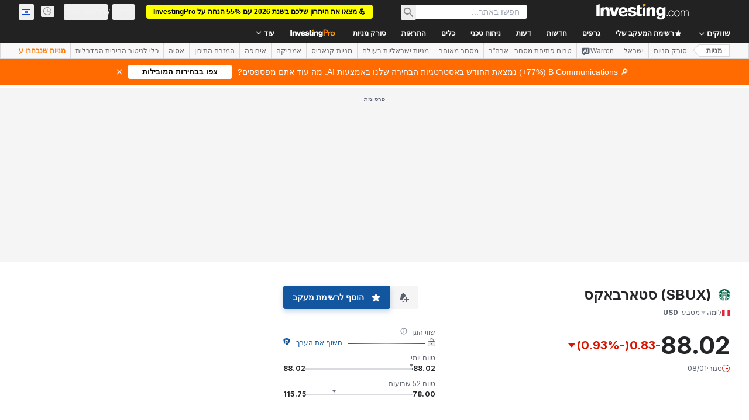

--- FILE ---
content_type: application/javascript
request_url: https://promos.investing.com/eu-a4flkt7l2b/z9gd/9a63d23b-49c1-4335-b698-e7f3ab10af6c/il.investing.com/jsonp/z?cb=1768088405263&callback=__dgow8sef7uf3
body_size: 525
content:
__dgow8sef7uf3({"success":true,"ts":1768088405331.0,"geo":{"city":"Columbus","region_code":"OH","country_code":"US","continent_name":"North America","ip":"3.129.8.54","metro_code":535,"continent_code":"NA","time_zone":"America/New_York","region_name":"Ohio","zipcode":"43215","country_name":"United States","longitude":-83.0061,"latitude":39.9625},"rand":638019,"da":"bg*br*al|Apple%bt*bm*bs*cb*bu*dl$0^j~m|131.0.0.0%v~d~f~primarySoftwareType|Robot%s~r~dg*e~b~dq*z|Blink%cn*ds*ba*ch*cc*n|Chrome%t~bl*ac~aa~g~y|macOS%ce*ah~bq*bd~dd*cq$0^cl*df*bp*ad|Desktop%bh*c~dc*dn*bi*ae~ci*cx*p~bk*de*bc*i~h|10.15.7%cd*w~cu*ck*l~u~partialIdentification*af~bz*db*ab*q~a*cp$0^dh*k|Apple%cr*ag|-"});

--- FILE ---
content_type: image/svg+xml
request_url: https://cdn.investing.com/entities-logos/34745.svg
body_size: 3040
content:
<svg xmlns="http://www.w3.org/2000/svg" version="1.2" viewBox="0 0 1512 1515"><path fill="#fff" d="M756 1511.86C338.01 1511.86.14 1173.99.14 756S338.01.14 756 .14 1511.86 338.01 1511.86 756 1173.99 1511.86 756 1511.86Z"/><path fill="#006341" fill-rule="evenodd" d="M1510.7 797.44a752.77 752.77 0 0 1-4.79 53.69c-85.56 14.16-116.14-62.08-203.79-58.25 5.24 18.6 9.5 37.54 12.77 56.89 72.28-.05 101.41 67.52 181.83 57.57a768.257 768.257 0 0 1-15.2 61.12c-63.58 6.25-85.98-56.94-159.57-55.2.6 10.48.93 21.06.93 31.74l-.3 17.66 142.9 54.52c-7.49 20.33-15.85 40.21-24.97 59.69-42.96-2.37-57.77-57.47-123.12-53.09a575.615 575.615 0 0 1-7.43 41.87c56.76-3.98 68.98 48.27 109.64 52.51-10.36 18.89-21.52 37.28-33.38 55.2-24.09-12.9-44.97-51.83-90.65-54.22 4.69-14.46 8.79-29.12 12.27-44.04-40.51 0-86.84-15.79-125.69-51.17 12.6-71.7-98.68-144.71-98.68-197.21 0-57.04 28.84-88.61 28.84-165.5 0-57.06-27.71-118.96-69.51-161.26-8.08-8.22-16.37-14.87-25.9-20.84 38.4 47.52 67.88 103.85 67.88 169.1 0 72.41-33.69 110.63-33.69 177.47 0 66.81 97.75 124.63 97.75 193.53 0 27.11-8.66 53.59-37.23 105.59 43.88 43.84 101.05 67.74 137.93 67.74 11.97 0 18.39-3.65 22.68-13.05 3.67-8.11 7.18-16.32 10.48-24.61 39.73 1.54 57.92 37.64 79.91 52.05a760.934 760.934 0 0 1-38.02 46.99c-14.74-16.33-34.54-43.79-63.53-51.42a582.426 582.426 0 0 1-16.46 29.77c24.97 6.81 42.05 32 55.28 48.58a764.536 764.536 0 0 1-44.54 42.52c-9.65-15.01-24.67-34.06-41.5-44.34-6.22 8.42-12.7 16.63-19.37 24.62 14.31 9.7 26.93 27.16 35.17 41.39-17.84 14.31-36.28 27.89-55.38 40.59-9.42-76.77-114.2-129.37-85.96-218.43-9.27 15.69-20.33 35.32-20.33 58.95 0 64.47 68.68 115.64 74.15 179.71-14.24 8.51-28.8 16.52-43.64 24.11-2.47-70.42-75.18-147.49-75.18-205.28 0-64.52 84.5-129.32 84.5-205.48 0-76.21-97.5-128.96-97.5-195.88 0-66.86 41.47-105.33 41.47-191.04 0-62.78-29.83-126.32-75.91-166.91-8.16-7.2-16.2-12.92-25.84-17.94 43.45 52.13 68.65 99.42 68.65 171.17 0 80.59-47.52 125.34-47.52 204.24 0 78.94 95.69 122.82 95.69 196.39 0 73.56-89.06 135.56-89.06 211.14 0 68.76 78.5 137.38 79.66 218.96a743.483 743.483 0 0 1-52.43 20.51c9.98-82.41-78.37-167.41-78.37-234.65 0-73.52 92.38-136.7 92.38-215.96 0-79.31-93.92-116.17-93.92-197.57 0-81.35 57.62-126.4 57.62-216.29 0-70.06-34.59-133.07-85.13-172.12l-3.2-2.42c-4.76-3.53-8.69.73-5.32 4.91 35.78 44.67 54.9 89.85 54.9 156.73 0 82.24-66.18 149.05-66.18 228.71 0 94.02 88.88 120.9 88.88 198.05 0 77.11-95.31 138.81-95.31 220.69 0 75.94 90.19 160.21 74.73 247.86-18.09 4.68-36.43 8.76-55.05 12.09 16.93-109.14-71.55-187.52-71.55-258.91 0-77.3 98.71-146.2 98.71-221.73 0-71.25-70.85-94.53-80.17-167.41-1.28-9.96-9.27-17.34-20.28-15.5-14.39 2.62-32.83 12.1-61.8 12.1s-47.41-9.5-61.83-12.1c-10.98-1.81-18.97 5.57-20.25 15.5-9.3 72.88-80.19 96.13-80.19 167.41 0 75.53 98.73 144.41 98.73 221.73 0 71.39-88.48 149.77-71.57 258.91-18.6-3.35-36.96-7.43-55.05-12.09-15.47-87.65 74.75-171.92 74.75-247.86 0-81.88-95.33-143.58-95.33-220.69 0-77.15 88.9-104.03 88.9-198.05 0-79.66-66.21-146.45-66.21-228.71 0-66.86 19.13-112.03 54.93-156.73 3.35-4.18-.56-8.44-5.34-4.91l-3.18 2.42c-50.49 38.95-85.05 101.96-85.05 172.02 0 89.89 57.62 134.94 57.62 216.29 0 81.37-93.93 118.23-93.93 197.57 0 79.26 92.39 142.44 92.39 215.96 0 67.26-88.35 152.24-78.35 234.65-17.81-6.2-35.3-13.05-52.46-20.51 1.19-81.58 79.64-150.23 79.64-218.96 0-75.58-89.01-137.58-89.01-211.14 0-73.57 95.64-117.46 95.64-196.39 0-78.9-47.49-123.65-47.49-204.24 0-71.75 25.17-119.04 68.62-171.17-9.67 5.02-17.68 10.74-25.82 17.94-46.08 40.59-75.88 104.13-75.88 166.91 0 85.71 41.47 124.18 41.47 191.04 0 66.92-97.5 119.67-97.5 195.88 0 76.16 84.5 140.98 84.5 205.48 0 57.82-72.76 134.89-75.21 205.28-14.84-7.59-29.4-15.6-43.63-24.11 5.49-64.07 74.14-115.24 74.14-179.71 0-23.63-11.03-43.26-20.33-58.95 28.24 89.06-76.54 141.66-85.96 218.43-19.1-12.7-37.56-26.28-55.37-40.59 8.21-14.21 20.83-31.69 35.17-41.39-6.71-7.96-13.15-16.2-19.38-24.62-16.85 10.28-31.89 29.33-41.52 44.34a773.37 773.37 0 0 1-44.51-42.52c13.22-16.58 30.3-41.77 55.27-48.58a566.04 566.04 0 0 1-16.45-29.78c-29 7.64-48.83 35.1-63.54 51.42-13.28-15.16-25.97-30.81-38.02-46.98 22-14.41 40.19-50.54 79.89-52.05 3.33 8.26 6.83 16.48 10.51 24.61 4.28 9.4 10.73 13.05 22.67 13.05 36.89 0 94.03-23.91 137.94-67.74-28.57-52-37.24-78.48-37.24-105.59 0-68.88 97.75-126.7 97.75-193.54 0-66.83-33.68-105.05-33.68-177.46 0-65.25 29.48-121.58 67.87-169.1-9.52 5.97-17.81 12.62-25.9 20.84-41.79 42.32-69.51 104.2-69.51 161.26 0 76.89 28.87 108.46 28.87 165.5 0 52.5-111.3 125.51-98.7 197.21-38.85 35.37-85.18 51.17-125.72 51.17 3.53 14.92 7.63 29.58 12.27 44.04-45.65 2.42-66.54 41.34-90.65 54.22a766.192 766.192 0 0 1-33.38-55.2c40.64-4.24 52.88-56.49 109.67-52.51-2.97-13.78-5.49-27.76-7.46-41.87-65.35-4.38-80.16 50.74-123.12 53.08-9.12-19.47-17.48-39.35-24.97-59.68l142.93-54.52-.31-17.66c0-10.68.33-21.26.91-31.74-73.59-1.72-95.99 61.44-159.57 55.2-5.85-20.08-10.96-40.44-15.17-61.12 80.37 9.95 109.52-57.62 181.82-57.57 3.28-19.35 7.53-38.29 12.75-56.89-87.65-3.8-118.23 72.43-203.77 58.25a735.701 735.701 0 0 1-4.78-53.69C100.72 808.45 138 726.7 228.55 736.7a529.728 529.728 0 0 1 29.65-62.73C144.68 654.02 106.13 748.95.47 734.36 11.88 326.95 345.77.14 756 .14c410.23 0 744.12 326.81 755.53 734.32-105.69 14.59-144.23-80.32-257.73-60.39 11.16 20.16 21.09 41.09 29.65 62.73 90.5-10.02 127.78 71.75 227.25 60.64ZM611.67 502.96c-1.19 3.93.42 6.47 4.96 4.43 12.62-5.67 26.98-8.39 42.58-8.39 28.62 0 53.84 10.51 68.75 28.8 6.6 21.76 7.15 53.28-.3 71.27-11.79-2.65-16.03-11.77-27.54-11.77-11.51 0-20.43 8.09-39.96 8.09-19.5 0-21.79-9.22-34.61-9.22-15.09 0-17.86 15.54-17.86 33.08 0 78.18 71.85 185.75 148.28 185.75 76.42 0 148.27-107.57 148.27-185.75 0-17.54-3.6-32.55-19.37-34.59-7.87 5.67-15.1 10.73-33.08 10.73-19.53 0-24.92-8.09-36.41-8.09-13.88 0-12.49 29.28-28.97 30.92-10.99-26.41-11.51-60.27-2.39-90.42 14.94-18.29 40.13-28.8 68.75-28.8 15.59 0 30.05 2.75 42.55 8.39 4.56 2.04 6.15-.53 4.96-4.43-15.36-51.27-74.12-90.95-144.28-90.95s-128.94 39.68-144.33 90.95ZM756 654.52c9.17 0 11.21-3.5 17.51-3.45 6 .05 17.61 4.79 20.1 9.14-.17 2.25-1.03 4.21-2.59 5.97-13.43 2.02-19.45 9.48-34.99 9.48-15.55 0-21.6-7.46-35-9.48-1.61-1.76-2.42-3.75-2.59-5.97 2.52-4.35 14.1-9.12 20.08-9.14 6.27-.03 8.28 3.45 17.48 3.45Zm207.42-304.59c16.53-46.86 37.51-87.85 64.12-127.58-70.55 7.48-129.52 33.28-172.55 77.37l-33.69-88.3 74.78-66.04-100.12-7.08L756 45.19l-39.98 93.11-100.12 7.08 74.77 66.04-33.66 88.3c-43.05-44.09-102.03-69.89-172.52-77.37 26.55 39.76 47.54 80.75 64.07 127.58-38.9-31.72-87.02-50.74-142.42-54.67 33.23 42.73 62.68 88.28 84.5 137.25 2.47 5.52 7.76 7.34 13.47 4.49 75.89-37.72 161.39-58.93 251.86-58.93 90.47 0 175.96 21.24 251.89 58.93 5.72 2.85 11.01 1.03 13.45-4.49 21.85-48.97 51.3-94.52 84.55-137.25-55.4 3.96-103.52 22.98-142.44 54.67ZM250.54 499.88c-8.92-53.53-37.96-101.1-79.33-129.79-5.72-3.96-11.67-.21-11.14 6.42 8.74 113.12-57.39 211.35-138.71 297.69 83.82 25.19 155.16-82.74 263.87-45.07 39-58.08 88.53-108.54 145.87-148.7-55.65-22.75-123.02-17.51-180.56 19.45ZM701.15 701.2s20.74 4.89 54.85 4.89 54.85-4.89 54.85-4.89 4 1.41 5.04 4.97C800.04 718.36 789.1 746.1 756 746.1s-44.04-27.74-59.91-39.93c1.06-3.53 5.06-4.97 5.06-4.97Zm117.61-158.06c-1.29 3.75-1.29 9.35.53 13.08 30.51-10.46 57.41-10.86 70.41 3.67 6.93-6.29 9.15-11.96 9.15-18.54 0-10.15-10.33-17.18-31.14-17.18-16.83 0-36.56 5.16-48.95 18.97ZM622.3 559.89c14.71-14.73 45.72-14.1 77.95-2.21 1.41-16.03-27.29-33.54-55.96-33.54-20.83 0-31.14 7.03-31.14 17.21 0 6.58 2.22 12.27 9.15 18.54Zm209.71-232.96c-6.63-1.19-38.57-6.55-76.01-6.55-37.44 0-69.38 5.34-76.01 6.55-3.8.68-5.26-3.05-2.37-5.22 2.62-1.94 78.35-59.58 78.35-59.58l78.33 59.58c2.95 2.17 1.51 5.9-2.29 5.22Zm658.66 347.32c-81.33-86.34-147.43-184.57-138.69-297.69.53-6.63-5.44-10.4-11.14-6.42-41.39 28.69-70.44 76.26-79.33 129.79-57.57-36.96-124.91-42.22-180.56-19.45 57.26 40.11 106.82 90.57 145.87 148.7 108.66-37.67 180.03 70.24 263.85 45.07Z"/></svg>

--- FILE ---
content_type: application/javascript
request_url: https://cdn.investing.com/x/99620a9/_next/static/chunks/pages/equities/cannabis-stocks-7cf4ae5eb7e6c90d.js
body_size: -94
content:
(self.webpackChunk_N_E=self.webpackChunk_N_E||[]).push([[6587,8832],{84527:(_,e,s)=>{"use strict";s.r(e),s.d(e,{__N_SSP:()=>t,default:()=>u});let n=s(41781).A;var t=!0;let u=n},98633:(_,e,s)=>{(window.__NEXT_P=window.__NEXT_P||[]).push(["/equities/cannabis-stocks",function(){return s(84527)}])}},_=>{_.O(0,[1609,8992,4031,5573,2933,3103,58,5059,7231,37,5540,4308,5660,31,639,3588,1781,6593,636,8792],()=>_(_.s=98633)),_N_E=_.O()}]);